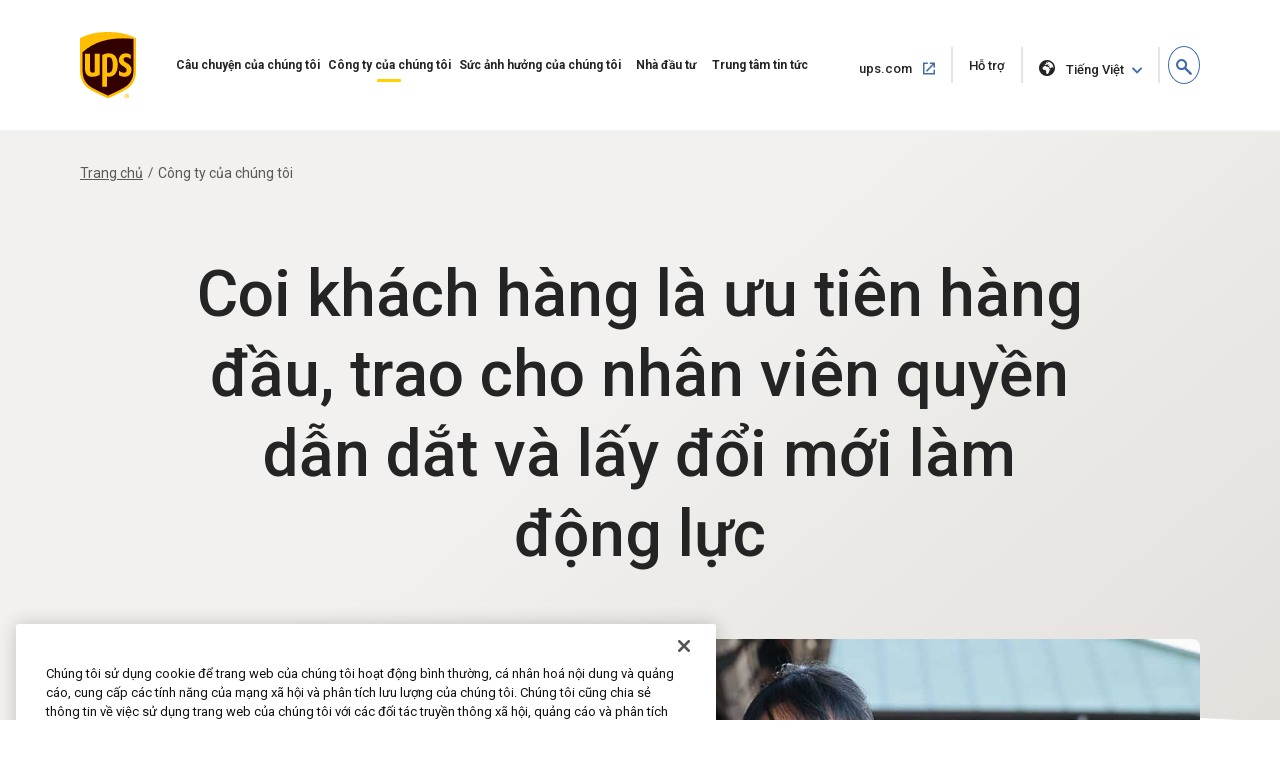

--- FILE ---
content_type: text/html;charset=UTF-8
request_url: https://about.ups.com/vn/vi/our-company.html
body_size: 12109
content:

<!DOCTYPE HTML>
<html lang="vi">
    <head>
    
    
    <meta charset="UTF-8"/>
    <meta http-equiv="X-UA-Compatible" content="IE=edge"/>
    <meta name="viewport" content="width=device-width, initial-scale=1"/>

    <script defer="defer" type="text/javascript" src="/.rum/@adobe/helix-rum-js@%5E2/dist/rum-standalone.js"></script>
<link rel="icon" href="/content/dam/upsstories/images/favicon.ico"/>
    <link href="https://about.ups.com/content/dam/upsstories/images/logo/apple-touch-icon-32x32.png" rel="icon" sizes="32x32"/>
    <link href="https://about.ups.com/content/dam/upsstories/images/logo/apple-touch-icon-120x120.png" rel="apple-touch-icon"/>
    <link href="https://about.ups.com/content/dam/upsstories/images/logo/apple-touch-icon-128x128.png" rel="icon" sizes="128x128"/>
    <link href="https://about.ups.com/content/dam/upsstories/images/logo/apple-touch-icon-152x152.png" rel="apple-touch-icon" sizes="152x152"/>
    <link href="https://about.ups.com/content/dam/upsstories/images/logo/apple-touch-icon-167x167.png" rel="apple-touch-icon" sizes="167x167"/>
    <link href="https://about.ups.com/content/dam/upsstories/images/logo/apple-touch-icon-180x180.png" rel="apple-touch-icon" sizes="180x180"/>
    <link href="https://about.ups.com/content/dam/upsstories/images/logo/apple-touch-icon-192x192.png" rel="icon" sizes="192x192"/>
    <link href="https://about.ups.com/content/dam/upsstories/images/logo/apple-touch-icon-196x196.png" rel="icon" sizes="196x196"/>

    <title>Công ty của chúng tôi | Giới thiệu về UPS</title>
    <link rel="canonical" href="https://about.ups.com/vn/vi/our-company.html"/>
    <meta property="og:site_name" content="About UPS-SG"/>
    <meta property="og:type" content="Article"/>
    <meta property="og:url" content="/vn/vi/our-company"/>
    <meta property="og:title" content="Công ty của chúng tôi | Giới thiệu về UPS"/>
    <meta property="og:description" content="UPS thành lập từ một công ty đưa tin bằng xe đạp vào năm 1907, sau đó đã phát triển thành một công ty dẫn đầu trong ngành logistics toàn cầu, coi khách hàng là ưu tiên hàng đầu, trao cho nhân viên quyền dẫn dắt và lấy đổi mới làm động lực."/>

    <meta property="og:image" content="https://about.ups.com/content/dam/upsstories/images/logo/ups-social-share-logo.jpg"/>
    <meta name="twitter:card" content="summary_large_image"/>
    <meta property="twitter:title" content="Công ty của chúng tôi | Giới thiệu về UPS"/>
    <meta property="twitter:description" content="UPS thành lập từ một công ty đưa tin bằng xe đạp vào năm 1907, sau đó đã phát triển thành một công ty dẫn đầu trong ngành logistics toàn cầu, coi khách hàng là ưu tiên hàng đầu, trao cho nhân viên quyền dẫn dắt và lấy đổi mới làm động lực."/>
    <meta property="twitter:url" content="https://about.ups.com/sg/en/our-company.html"/>
    <meta property="twitter:image" content="https://about.ups.com/content/dam/upsstories/images/logo/ups-social-share-logo.jpg"/>

    <meta name="title" content="Công ty của chúng tôi | Giới thiệu về UPS"/>
        <meta name="description" content="UPS thành lập từ một công ty đưa tin bằng xe đạp vào năm 1907, sau đó đã phát triển thành một công ty dẫn đầu trong ngành logistics toàn cầu, coi khách hàng là ưu tiên hàng đầu, trao cho nhân viên quyền dẫn dắt và lấy đổi mới làm động lực."/>
        <meta name="keywords" content="Công ty của chúng tôi,Tất Cả Các Quốc Gia,Trang"/>
    <meta name="robots" content="index,follow"/>
    
	
    <meta name="template" content="l01-template"/>
    <meta name="google-site-verification" content="dQsclDeLPhSgzf5nsUcQTDAXPVV0qLhL2AzY2WP43pY"/>
    
    

<link rel="preconnect" href="https://fonts.googleapis.com"/>
<link rel="preconnect" href="https://fonts.gstatic.com" crossorigin/>
<link href="https://fonts.googleapis.com/css2?family=Roboto:ital,wght@0,100;0,300;0,400;0,500;0,700;0,900;1,100;1,300;1,400;1,500;1,700;1,900&display=swap" rel="stylesheet"/>



    
<link rel="stylesheet" href="/etc.clientlibs/upsstories/clientlibs/clientlib-thirdparty.lc-d8b845240757f1053e48bc039d8a97e0-lc.min.css" type="text/css">
<link rel="stylesheet" href="/etc.clientlibs/upsstories/clientlibs/clientlib-site.lc-d3cd3d70bcbc74d333adccc8f9595988-lc.min.css" type="text/css">








	<script>
         var utag_data = {
           article_title: "",
           publish_date: "",
           last_modified_date: "",
           page_country_code: "vn",
           page_language: "vi",
           page_id: "sg/en/our-company.html",
         }

     </script>

	<script src="//tags.tiqcdn.com/utag/ups/ups-stories/prod/utag.sync.js"></script>
	
	<script>
		(function(a,b,c,d){
		a='//tags.tiqcdn.com/utag/ups/ups-stories/prod/utag.js';
		b=document;c='script';d=b.createElement(c);d.src=a;d.type='text/java'+c;d.async=true;
		a=b.getElementsByTagName(c)[0];a.parentNode.insertBefore(d,a);
		})();
	</script>




<input type="hidden" name="wcmmode" value="false"/>



    
    
    

    

    
    
    

    
    
    <link rel="preconnect" href="https://www.google.com"/>
    <link rel="preconnect" href="https://www.gstatic.com" crossorigin/>
	<input type="hidden" name="author-mode" value="false" id="authorModeState"/>

     

    



<script nonce="536d5781a04e7bebeae1ea6d33201d50">(window.BOOMR_mq=window.BOOMR_mq||[]).push(["addVar",{"rua.upush":"false","rua.cpush":"true","rua.upre":"false","rua.cpre":"true","rua.uprl":"false","rua.cprl":"false","rua.cprf":"false","rua.trans":"SJ-0b289468-f702-4cd0-a66b-383ceb37b35f","rua.cook":"false","rua.ims":"false","rua.ufprl":"false","rua.cfprl":"false","rua.isuxp":"false","rua.texp":"norulematch","rua.ceh":"false","rua.ueh":"false","rua.ieh.st":"0"}]);</script>
                              <script nonce="536d5781a04e7bebeae1ea6d33201d50">!function(e){var n="https://s.go-mpulse.net/boomerang/";if("False"=="True")e.BOOMR_config=e.BOOMR_config||{},e.BOOMR_config.PageParams=e.BOOMR_config.PageParams||{},e.BOOMR_config.PageParams.pci=!0,n="https://s2.go-mpulse.net/boomerang/";if(window.BOOMR_API_key="2VAFF-CV2WL-2QP68-3XVB2-X5YYE",function(){function e(){if(!o){var e=document.createElement("script");e.id="boomr-scr-as",e.src=window.BOOMR.url,e.async=!0,i.parentNode.appendChild(e),o=!0}}function t(e){o=!0;var n,t,a,r,d=document,O=window;if(window.BOOMR.snippetMethod=e?"if":"i",t=function(e,n){var t=d.createElement("script");t.id=n||"boomr-if-as",t.src=window.BOOMR.url,BOOMR_lstart=(new Date).getTime(),e=e||d.body,e.appendChild(t)},!window.addEventListener&&window.attachEvent&&navigator.userAgent.match(/MSIE [67]\./))return window.BOOMR.snippetMethod="s",void t(i.parentNode,"boomr-async");a=document.createElement("IFRAME"),a.src="about:blank",a.title="",a.role="presentation",a.loading="eager",r=(a.frameElement||a).style,r.width=0,r.height=0,r.border=0,r.display="none",i.parentNode.appendChild(a);try{O=a.contentWindow,d=O.document.open()}catch(_){n=document.domain,a.src="javascript:var d=document.open();d.domain='"+n+"';void(0);",O=a.contentWindow,d=O.document.open()}if(n)d._boomrl=function(){this.domain=n,t()},d.write("<bo"+"dy onload='document._boomrl();'>");else if(O._boomrl=function(){t()},O.addEventListener)O.addEventListener("load",O._boomrl,!1);else if(O.attachEvent)O.attachEvent("onload",O._boomrl);d.close()}function a(e){window.BOOMR_onload=e&&e.timeStamp||(new Date).getTime()}if(!window.BOOMR||!window.BOOMR.version&&!window.BOOMR.snippetExecuted){window.BOOMR=window.BOOMR||{},window.BOOMR.snippetStart=(new Date).getTime(),window.BOOMR.snippetExecuted=!0,window.BOOMR.snippetVersion=12,window.BOOMR.url=n+"2VAFF-CV2WL-2QP68-3XVB2-X5YYE";var i=document.currentScript||document.getElementsByTagName("script")[0],o=!1,r=document.createElement("link");if(r.relList&&"function"==typeof r.relList.supports&&r.relList.supports("preload")&&"as"in r)window.BOOMR.snippetMethod="p",r.href=window.BOOMR.url,r.rel="preload",r.as="script",r.addEventListener("load",e),r.addEventListener("error",function(){t(!0)}),setTimeout(function(){if(!o)t(!0)},3e3),BOOMR_lstart=(new Date).getTime(),i.parentNode.appendChild(r);else t(!1);if(window.addEventListener)window.addEventListener("load",a,!1);else if(window.attachEvent)window.attachEvent("onload",a)}}(),"".length>0)if(e&&"performance"in e&&e.performance&&"function"==typeof e.performance.setResourceTimingBufferSize)e.performance.setResourceTimingBufferSize();!function(){if(BOOMR=e.BOOMR||{},BOOMR.plugins=BOOMR.plugins||{},!BOOMR.plugins.AK){var n="true"=="true"?1:0,t="",a="gtc3u6axgubu62lmissq-f-9d5890811-clientnsv4-s.akamaihd.net",i="false"=="true"?2:1,o={"ak.v":"39","ak.cp":"1192981","ak.ai":parseInt("711889",10),"ak.ol":"0","ak.cr":3,"ak.ipv":4,"ak.proto":"http/1.1","ak.rid":"23c5a436","ak.r":51228,"ak.a2":n,"ak.m":"dscx","ak.n":"essl","ak.bpcip":"52.14.197.0","ak.cport":26719,"ak.gh":"23.49.61.22","ak.quicv":"","ak.tlsv":"tls1.3","ak.0rtt":"","ak.0rtt.ed":"","ak.csrc":"-","ak.acc":"bbr","ak.t":"1768703141","ak.ak":"hOBiQwZUYzCg5VSAfCLimQ==FvMpY3C5zHD2P5XQYmeimOWV8gU5tEXCKpOdhMxDSEyKDHDgaMbBstMW0l2F/TSYrR0mxfs8e6ZCrSv8hyB7klUYouUtq0AVQYSNapSRcaIPecHOuES5gi45Ul6K135LCeBhrY9BAD+/3T/yyfdmQy+2cgyhhREIGBU4a6ZVJndnKkTnva2LNnlV8cFgtDuSRtNUnn9vIYvdFZCU+uer7rx4PqSYYUUVbYl2JWolK1qzygu0tb5ArUJhG8VX92pfWgmXBC4/ZuwmzcZ/jzxKmr6JImpXxrRkJFdF5uCYOwjThFWC8Cd2pEFI9qMeBllsN6VbagrRl0r+61Us/+kgfqFYmP25wMDfFgp4EyOfFyaWoDzi2jmzM8Xtx1W1GCKfg+yEzOT/1xthXuxxBz7Ul0pcCqbBgbt+Btz5MND4bQc=","ak.pv":"47","ak.dpoabenc":"","ak.tf":i};if(""!==t)o["ak.ruds"]=t;var r={i:!1,av:function(n){var t="http.initiator";if(n&&(!n[t]||"spa_hard"===n[t]))o["ak.feo"]=void 0!==e.aFeoApplied?1:0,BOOMR.addVar(o)},rv:function(){var e=["ak.bpcip","ak.cport","ak.cr","ak.csrc","ak.gh","ak.ipv","ak.m","ak.n","ak.ol","ak.proto","ak.quicv","ak.tlsv","ak.0rtt","ak.0rtt.ed","ak.r","ak.acc","ak.t","ak.tf"];BOOMR.removeVar(e)}};BOOMR.plugins.AK={akVars:o,akDNSPreFetchDomain:a,init:function(){if(!r.i){var e=BOOMR.subscribe;e("before_beacon",r.av,null,null),e("onbeacon",r.rv,null,null),r.i=!0}return this},is_complete:function(){return!0}}}}()}(window);</script>	<meta http-equiv="Content-Language" content="vi-vn"/>
	<meta http-equiv="Content-Type" content="text/html; charset=UTF-8">
	<link href='/vn/vi/_onelink_/upsstories/projects/about/onelink.css?ts=20210421' rel='stylesheet' type='text/css'/> <!-- OneLink -->
	<link href='/vn/vi/_onelink_/upsstories/projects/about/enus2vivn/onelink.css?ts=20210125' rel='stylesheet' type='text/css'/> <!-- OneLink -->
	<style type="text/css" media="all">
		.OneLinkNOP { }
		.OneLinkPoweredBy { width: 893px; padding: 0px 0px 0px 0px; text-align: right; height: 68px; }
		.OneLinkNoTx { /* no-op */ }
		.OneLinkHide { display:none !important; }
		.OneLinkHide_vi { display:none !important; }
		.OneLinkHide_vi_vn   { display:none !important; }
		.OneLinkShow { display:inline !important; }
		.OneLinkShow_vi { display:inline !important; }
		.OneLinkShow_vi_vn   { display:inline !important; }
		.OneLinkTxShow { display:inline !important; }
		.OneLinkTxShow_vi { display:inline !important; }
		.OneLinkTxShow_vi_vn   { display:inline !important; }
	</style>
</head>
    <body class="page basicpage" id="page-61bcc6bc51">
        
        
        
            




            



            
<div class="root responsivegrid">


<div class="aem-Grid aem-Grid--12 aem-Grid--default--12 ">
    
    <div class="experiencefragment aem-GridColumn aem-GridColumn--default--12">
<div id="experiencefragment-7ee1b8d4a3" class="cmp-experiencefragment cmp-experiencefragment--upspr-header-fragment">
<div class="xf-content-height">
    


<div class="aem-Grid aem-Grid--12 aem-Grid--default--12 ">
    
    <div class="responsivegrid aem-GridColumn aem-GridColumn--default--12">


<div class="aem-Grid aem-Grid--12 aem-Grid--default--12 ">
    
    <div class="header aem-GridColumn aem-GridColumn--default--12">
<!-- Header Componnet -->


    
    
    
    
    <div id="uspsr-navContainer">
        <header id="upspr-headerWrap" class="pr-header navbar-header upspr-fb16">
            <div class="upspr-container">
                <nav class="navbar navbar-expand-lg navbar-light navbar-toggleable-sm ">
                    <div class="logo">
                        <a href="/vn/vi/home.html" class="navbar-brand">
                            <img src="https://about.ups.com/content/dam/upsstories/images/logo/ups-logo-wo-text.svg" alt="Logo Câu chuyện của UPS" loading="lazy"/>
                            <div class="logo-label"></div>
                        </a>
                    </div>
                    
                    

	<div class="upspr-search-header">
		<a href="#" role="button" aria-label="search" class="upspr upspr-icon-global-search search-toggle active"></a>
		<div class="search-form">
			<button class="upspr-search-submit" aria-label="search" tabindex="-1">
				<i class="upspr upspr-icon-global-search"></i>
			</button>
			<label for="search-field-input" class="upspr-readerTxt" aria-hidden="true">search field input</label>
			<input type="text" id="search-field-input" class="upspr-search-field header-search" placeholder="Tìm kiếm về UPS"/>
			<input tabindex="-1" type="hidden" id="site-name" name="siteName" value="sg"/>
			<button class="clear">Xóa <span class="upspr-readerTxt">The Input</span></button>
			<a href="#" role="button" aria-label="close" class="upspr upspr-icon-x-circle"></a>
			<div class="focus-trap upspr-readerTxt" tabindex="-1"></div>
		</div>
		<div class="header-search-container"></div>
		<input tabindex="-1" type="hidden" id="searchResultsPagePathId" name="searchResultsPagePathId" value="/vn/vi/search.html"/>
		<input tabindex="-1" type="hidden" id="noSearchResultsPageId" name="noSearchResultsPageId" value="/vn/vi/no-results-found.html"/>
		<input tabindex="-1" type="hidden" id="upsStoriesPathId" name="upsStoriesPathId" value="/content/upsstories"/>	
	</div>

                    
                    <button class="navbar-toggler" type="button" data-toggle="collapse" data-target="#navbarSupportedContent" aria-controls="navbarSupportedContent" aria-expanded="false" aria-label="Toggle navigation">
                        <i class="upspr upspr-icon-menu upspr-txt_black upspr-collapse_icon"></i>
                    </button>

                    <div class="collapse navbar-collapse navbar-nav" id="navbarSupportedContent" tabindex="-1">
                        <div class="upspr-navbar-collapse_inner-wrap">
                            <div class="logo">
                                <a href="/vn/vi/home.html" class="navbar-brand upspr-collapse_brand">
                                    <img src="https://about.ups.com/content/dam/upsstories/images/logo/ups-logo-wo-text.svg" alt="Logo Câu chuyện của UPS" loading="lazy"/>
                                    <div class="logo-label"></div>
                                </a>
                            </div>
                            <button type="button" class="close upsprs-navbar_close" aria-label="Close">
                                <i></i>
                                <i></i>
                                <i></i>
                                <span class="upspr-readerTxt">Nút đóng Menu</span>
                            </button>
                            <ul class="site-nav navbar-nav mr-auto">
                                
                                     
                                    <li class="nav-item dropdown has-megamenu ">
                                        <a href="/vn/vi/our-stories.html" target="_self" class="nav-link has-dropdown-menu upspr-analytics" data-link-name="Our Stories" data-link-type="nav">
                                            Câu chuyện của chúng tôi
                                        </a>
                                        <i class="upspr upspr-icon-chevrondown upspr-icon_color_blue dropdown-toggle" role="button" data-toggle="dropdown" aria-haspopup="true" aria-expanded="false" tabindex="0"></i>
                                        
                                            <button class="accesible-dropdown-btn" data-toggle="dropdown" aria-haspopup="true" aria-expanded="false">Mở menu Câu chuyện của chúng tôi</button>
                                        

                                        <div class="dropdown-menu megamenu" tabindex="-1">
                                            <div class="col-md-12 row m-auto upspr-pslarge-0 p-0">
                                                <div class="col-md-12 p-0 upspr-submenu-container">
                                                    <p class=" menuTitle d-none d-lg-block d-xl-block">
                                                        Câu chuyện của chúng tôi</p>
                                                    <div class="upspr-submenu">
                                                        
                                                            
    <ul class="col-megamenu column1">
        
            <li>
                <a href="/vn/vi/our-stories/customer-first.html" target="_self" class="upspr-analytics" data-link-name="Customer First" data-link-type="sub-nav">Coi khách hàng là ưu tiên hàng đầu
                    
                        
                     <i class="upspr upspr-icon-chevronright"></i>
                    </a>
               
            </li>
        
            <li>
                <a href="/vn/vi/our-stories/people-led.html" target="_self" class="upspr-analytics" data-link-name="People led" data-link-type="sub-nav">Trao cho nhân viên quyền dẫn dắt
                    
                        
                     <i class="upspr upspr-icon-chevronright"></i>
                    </a>
               
            </li>
        
            <li>
                <a href="/vn/vi/our-stories/innovation-driven.html" target="_self" class="upspr-analytics" data-link-name="Innovation Driven" data-link-type="sub-nav">Lấy đổi mới làm động lực
                    
                        
                     <i class="upspr upspr-icon-chevronright"></i>
                    </a>
               
            </li>
        
    </ul>

                                                        
                                                    </div>
                                                </div>
                                            </div>
                                        </div>
                                    </li>
                                
                                     
                                    <li class="nav-item dropdown has-megamenu ">
                                        <a href="/vn/vi/our-company.html" target="_self" class="nav-link has-dropdown-menu upspr-analytics" data-link-name="Our Company" data-link-type="nav">
                                            Công ty của chúng tôi
                                        </a>
                                        <i class="upspr upspr-icon-chevrondown upspr-icon_color_blue dropdown-toggle" role="button" data-toggle="dropdown" aria-haspopup="true" aria-expanded="false" tabindex="0"></i>
                                        
                                            <button class="accesible-dropdown-btn" data-toggle="dropdown" aria-haspopup="true" aria-expanded="false">Mở Menu công ty của chúng tôi</button>
                                        

                                        <div class="dropdown-menu megamenu" tabindex="-1">
                                            <div class="col-md-12 row m-auto upspr-pslarge-0 p-0">
                                                <div class="col-md-12 p-0 upspr-submenu-container">
                                                    <p class=" menuTitle d-none d-lg-block d-xl-block">
                                                        Công ty của chúng tôi</p>
                                                    <div class="upspr-submenu">
                                                        
                                                            
    <ul class="col-megamenu column1">
        
            <li>
                <a href="/vn/vi/our-company/our-strategy.html" target="_self" class="upspr-analytics" data-link-name="Our Strategy" data-link-type="sub-nav">Chiến lược của chúng tôi
                    
                        
                     <i class="upspr upspr-icon-chevronright"></i>
                    </a>
               
            </li>
        
            <li>
                <a href="/vn/vi/our-company/global-presence.html" target="_self" class="upspr-analytics" data-link-name="Global Presence" data-link-type="sub-nav">Sự hiện diện toàn cầu
                    
                        
                     <i class="upspr upspr-icon-chevronright"></i>
                    </a>
               
            </li>
        
            <li>
                <a href="/vn/vi/our-company/leadership.html" target="_self" class="upspr-analytics" data-link-name="Leadership" data-link-type="sub-nav">Ban lãnh đạo
                    
                        
                     <i class="upspr upspr-icon-chevronright"></i>
                    </a>
               
            </li>
        
    </ul>

                                                        
                                                            
    <ul class="col-megamenu column1">
        
            <li>
                <a href="/vn/vi/our-company/our-history.html" target="_self" class="upspr-analytics" data-link-name="Our History" data-link-type="sub-nav">Lịch sử hình thành
                    
                        
                     <i class="upspr upspr-icon-chevronright"></i>
                    </a>
               
            </li>
        
            <li>
                <a href="/vn/vi/our-company/suppliers.html" target="_self" class="upspr-analytics" data-link-name="Suppliers" data-link-type="sub-nav">Nhà cung cấp
                    
                        
                     <i class="upspr upspr-icon-chevronright"></i>
                    </a>
               
            </li>
        
    </ul>

                                                        
                                                    </div>
                                                </div>
                                            </div>
                                        </div>
                                    </li>
                                
                                     
                                    <li class="nav-item dropdown has-megamenu ">
                                        <a href="/vn/vi/our-impact.html" target="_self" class="nav-link has-dropdown-menu upspr-analytics" data-link-name="Our Impact" data-link-type="nav">
                                            Sức ảnh hưởng của chúng tôi
                                        </a>
                                        <i class="upspr upspr-icon-chevrondown upspr-icon_color_blue dropdown-toggle" role="button" data-toggle="dropdown" aria-haspopup="true" aria-expanded="false" tabindex="0"></i>
                                        
                                            <button class="accesible-dropdown-btn" data-toggle="dropdown" aria-haspopup="true" aria-expanded="false">Mở Menu Tác động của chúng tôi</button>
                                        

                                        <div class="dropdown-menu megamenu" tabindex="-1">
                                            <div class="col-md-12 row m-auto upspr-pslarge-0 p-0">
                                                <div class="col-md-12 p-0 upspr-submenu-container">
                                                    <p class=" menuTitle d-none d-lg-block d-xl-block">
                                                        Sức ảnh hưởng của chúng tôi</p>
                                                    <div class="upspr-submenu">
                                                        
                                                            
    <ul class="col-megamenu column1">
        
            <li>
                <a href="/vn/vi/our-impact/sustainability.html" target="_self" class="upspr-analytics" data-link-name="Sustainability" data-link-type="sub-nav">Khả năng phát triển bền vững
                    
                        
                     <i class="upspr upspr-icon-chevronright"></i>
                    </a>
               
            </li>
        
            <li>
                <a href="/vn/vi/our-impact/community.html" target="_self" class="upspr-analytics" data-link-name="Community" data-link-type="sub-nav">Cộng đồng
                    
                        
                     <i class="upspr upspr-icon-chevronright"></i>
                    </a>
               
            </li>
        
            <li>
                <a href="/vn/vi/our-impact/reporting.html" target="_self" class="upspr-analytics" data-link-name="Progress Reports and Disclosures" data-link-type="sub-nav">Báo cáo Tiến độ và Công bố Thông tin
                    
                        
                     <i class="upspr upspr-icon-chevronright"></i>
                    </a>
               
            </li>
        
    </ul>

                                                        
                                                    </div>
                                                </div>
                                            </div>
                                        </div>
                                    </li>
                                
                                     
                                    <li class="nav-item dropdown has-megamenu ">
                                        <a href="http://www.investors.ups.com" target="_blank" class="nav-link has-dropdown-menu upspr-analytics" rel="noreferrer" data-link-name="Investors" data-link-type="nav">
                                            Nhà đầu tư
                                        </a>
                                        <i class="upspr upspr-icon-chevrondown upspr-icon_color_blue dropdown-toggle" role="button" data-toggle="dropdown" aria-haspopup="true" aria-expanded="false" tabindex="0"></i>
                                        
                                            <button class="accesible-dropdown-btn" data-toggle="dropdown" aria-haspopup="true" aria-expanded="false">Mở Menu Nhà đầu tư</button>
                                        

                                        <div class="dropdown-menu megamenu" tabindex="-1">
                                            <div class="col-md-12 row m-auto upspr-pslarge-0 p-0">
                                                <div class="col-md-12 p-0 upspr-submenu-container">
                                                    <p class=" menuTitle d-none d-lg-block d-xl-block">
                                                        Nhà đầu tư</p>
                                                    <div class="upspr-submenu">
                                                        
                                                            
    <ul class="col-megamenu column1">
        
            <li>
                <a href="http://www.investors.ups.com" target="_self" class="upspr-analytics" data-link-name="Overview" data-link-type="sub-nav">Tổng quan
                    
                        
                     <i class="upspr upspr-icon-chevronright"></i>
                    </a>
               
            </li>
        
            <li>
                <a href="http://www.investors.ups.com/company-profile" target="_self" class="upspr-analytics" data-link-name="Company Profile" data-link-type="sub-nav">Hồ sơ Công ty
                    
                        
                     <i class="upspr upspr-icon-chevronright"></i>
                    </a>
               
            </li>
        
            <li>
                <a href="http://www.investors.ups.com/quarterly-earnings-and-financials" target="_self" class="upspr-analytics" data-link-name="Quarterly Earnings and Financials" data-link-type="sub-nav">Thu nhập và Tài chính Hàng quý
                    
                        
                     <i class="upspr upspr-icon-chevronright"></i>
                    </a>
               
            </li>
        
            <li>
                <a href="http://www.investors.ups.com/news-events" target="_self" class="upspr-analytics" data-link-name="News &amp; Events" data-link-type="sub-nav">Tin tức & Sự kiện
                    
                        
                     <i class="upspr upspr-icon-chevronright"></i>
                    </a>
               
            </li>
        
    </ul>

                                                        
                                                            
    <ul class="col-megamenu column1">
        
            <li>
                <a href="http://www.investors.ups.com/sec-filings" target="_self" class="upspr-analytics" data-link-name="SEC Filings" data-link-type="sub-nav">Tài liệu lưu trữ SEC
                    
                        
                     <i class="upspr upspr-icon-chevronright"></i>
                    </a>
               
            </li>
        
            <li>
                <a href="https://investors.ups.com/corporategovernance" target="_self" class="upspr-analytics" data-link-name="Corporate Governance" data-link-type="sub-nav">Quản trị doanh nghiệp
                    
                        
                     <i class="upspr upspr-icon-chevronright"></i>
                    </a>
               
            </li>
        
            <li>
                <a href="http://www.investors.ups.com/sustainability" target="_self" class="upspr-analytics" data-link-name="Sustainability" data-link-type="sub-nav">Khả năng phát triển bền vững
                    
                        
                     <i class="upspr upspr-icon-chevronright"></i>
                    </a>
               
            </li>
        
            <li>
                <a href="http://www.investors.ups.com/employee-shareowner-services" target="_self" class="upspr-analytics" data-link-name="Employee Shareowner Services" data-link-type="sub-nav">Dịch vụ Sở hữu Cổ phần cho Nhân viên
                    
                        
                     <i class="upspr upspr-icon-chevronright"></i>
                    </a>
               
            </li>
        
    </ul>

                                                        
                                                    </div>
                                                </div>
                                            </div>
                                        </div>
                                    </li>
                                
                                     
                                    <li class="nav-item dropdown has-megamenu ">
                                        <a href="/vn/vi/newsroom.html" target="_self" class="nav-link has-dropdown-menu upspr-analytics" data-link-name="Newsroom" data-link-type="nav">
                                            Trung tâm tin tức
                                        </a>
                                        <i class="upspr upspr-icon-chevrondown upspr-icon_color_blue dropdown-toggle" role="button" data-toggle="dropdown" aria-haspopup="true" aria-expanded="false" tabindex="0"></i>
                                        
                                            <button class="accesible-dropdown-btn" data-toggle="dropdown" aria-haspopup="true" aria-expanded="false">Mở Menu Trung tâm tin tức</button>
                                        

                                        <div class="dropdown-menu megamenu" tabindex="-1">
                                            <div class="col-md-12 row m-auto upspr-pslarge-0 p-0">
                                                <div class="col-md-12 p-0 upspr-submenu-container">
                                                    <p class=" menuTitle d-none d-lg-block d-xl-block">
                                                        Trung tâm tin tức</p>
                                                    <div class="upspr-submenu">
                                                        
                                                            
    <ul class="col-megamenu column1">
        
            <li>
                <a href="/vn/vi/newsroom/press-releases.html" target="_self" class="upspr-analytics" data-link-name="Press Releases" data-link-type="sub-nav">Thông cáo Báo chí
                    
                        
                     <i class="upspr upspr-icon-chevronright"></i>
                    </a>
               
            </li>
        
            <li>
                <a href="/vn/vi/newsroom/statements.html" target="_self" class="upspr-analytics" data-link-name="Statements" data-link-type="sub-nav">Các tuyên bố
                    
                        
                     <i class="upspr upspr-icon-chevronright"></i>
                    </a>
               
            </li>
        
            <li>
                <a href="/vn/vi/newsroom/awards-and-recognition.html" target="_self" class="upspr-analytics" data-link-name="Awards &amp; Recognitions" data-link-type="sub-nav">Giải thưởng & sự ghi nhận
                    
                        
                     <i class="upspr upspr-icon-chevronright"></i>
                    </a>
               
            </li>
        
    </ul>

                                                        
                                                            
    <ul class="col-megamenu column1">
        
            <li>
                <a href="https://brand.ups.com/us/en/media-library.html" target="_blank" class="upspr-analytics" data-link-name="Media Library " data-link-type="sub-nav">Thư viện phương tiện 
                    <span class="upspr-readerTxt">Mở trong cửa sổ mới</span>
                        <i class="upspr upspr-icon-newwindow"></i>
                     
                    </a>
               
            </li>
        
            <li>
                <a href="https://brand.ups.com/" target="_blank" class="upspr-analytics" data-link-name="UPS Brand Assets" data-link-type="sub-nav">Tài sản Thương hiệu UPS
                    <span class="upspr-readerTxt">Mở trong cửa sổ mới</span>
                        <i class="upspr upspr-icon-newwindow"></i>
                     
                    </a>
               
            </li>
        
    </ul>

                                                        
                                                    </div>
                                                </div>
                                            </div>
                                        </div>
                                    </li>
                                
                            </ul>
                            
                            <ul class="navbar-nav upspr-flex_verticle_center upspr-right-nav">
                                <li class="upspr-header_navright">
                                    
                                        <a href="https://www.ups.com/vn/vi/Home.page" class="ship upspr-txt_size_sm upspr-txt_bold upspr-fb13 upspr-analytics" target="_blank" rel="noreferrer" data-link-name="ups.com" data-link-type="nav">
                                            ups.com
                                            <span class="upspr-readerTxt">Mở trong cửa sổ mới</span>
                                            <i class="upspr upspr-icon-newwindow"></i>
                                        </a>
                                    
                                        <a href="https://www.ups.com/vn/vi/support/contact-us.page" class="ship upspr-txt_size_sm upspr-txt_bold upspr-fb13 upspr-analytics" target="_self" rel="noreferrer" data-link-name="Support" data-link-type="nav">
                                            Hỗ trợ
                                            <span class="upspr-readerTxt">Mở trong cùng một cửa sổ</span>
                                            
                                        </a>
                                    
                                    
                                    <button class="upspr-analytics lang-select upspr-txt_size_sm upspr-txt_bold upspr-fb13 " data-toggle="modal" data-target="#upspr-language-selector-modal" aria-label="language selector " data-link-name="English" data-link-type="nav">
                                        <i class="upspr upspr-icon-globe"></i>
                                        Tiếng Việt
                                    </button>
                                </li>
                            </ul>
                            
                            <div class="focus-trap upspr-readerTxt" tabindex="-1"></div>
                        </div>
                    </div>
                </nav>
            </div>
                <div class="upspr-overlay"></div>
        </header>
    </div>
    
    <div class="modal fade upspr-lang-select" id="upspr-language-selector-modal">
        <div class="modal-dialog">
            <div class="modal-content">
                <div class="modal-header">
                    <h4 class="modal-title">Bộ lựa chọn ngôn ngữ</h4>
                    <button type="button" class="close" data-dismiss="modal" aria-label="Close">
                        <i class="upspr upspr-icon-x"></i>
                    </button>
                </div>
                <div class="modal-body">
                    <div class="modal-language-options">
                        <div class="modal-region-container">
                            <h3>CHÂU Á, CHÂU ĐẠI DƯƠNG VÀ THÁI BÌNH DƯƠNG</h3>
                            <ul>
                                
                                    <li><a href="/sg/en/home.html">English</a>
                                    </li>
                                
                                    <li><a href="http://about.ups.com/tw/zh/home.html"> 繁体中文</a>
                                    </li>
                                
                                    <li><a href="http://about.ups.com/hk/zh/home.html">繁体中文</a>
                                    </li>
                                
                                    <li><a href="http://about.ups.com/cn/zh/home.html">简体中文</a>
                                    </li>
                                
                                    <li><a href="http://about.ups.com/jp/ja/home.html">日本語</a>
                                    </li>
                                
                                    <li><a href="https://about.ups.com/kr/ko/home.html">한국어</a>
                                    </li>
                                
                                    <li><a href="https://about.ups.com/th/th/home.html">ภาษาไทย</a>
                                    </li>
                                
                                    <li><a href="http://about.ups.com/vn/vi/home.html">Tiếng Việt</a>
                                    </li>
                                
                            </ul>
                        </div>
                    
                        <div class="modal-region-container">
                            <h3>CANADA</h3>
                            <ul>
                                
                                    <li><a href="/ca/en/home.html">English</a>
                                    </li>
                                
                                    <li><a href="http://about.ups.com/ca/fr/home.html">Français</a>
                                    </li>
                                
                            </ul>
                        </div>
                    
                        <div class="modal-region-container">
                            <h3>KHU VỰC CARIBBEAN, TRUNG VÀ NAM MỸ</h3>
                            <ul>
                                
                                    <li><a href="/mx/en/home.html">English</a>
                                    </li>
                                
                                    <li><a href="http://about.ups.com/mx/es/home.html">Español</a>
                                    </li>
                                
                                    <li><a href="http://about.ups.com/br/pt/home.html">Português do Brasil</a>
                                    </li>
                                
                            </ul>
                        </div>
                    
                        <div class="modal-region-container">
                            <h3>CHÂU ÂU</h3>
                            <ul>
                                
                                    <li><a href="/gb/en/home.html">English</a>
                                    </li>
                                
                                    <li><a href="http://about.ups.com/fr/fr/home.html">Français</a>
                                    </li>
                                
                                    <li><a href="http://about.ups.com/de/de/home.html">Deutsch</a>
                                    </li>
                                
                                    <li><a href="http://about.ups.com/pl/pl/home.html">Polski</a>
                                    </li>
                                
                                    <li><a href="http://about.ups.com/nl/nl/home.html">Netherlands</a>
                                    </li>
                                
                                    <li><a href="http://about.ups.com/es/es/home.html">Español</a>
                                    </li>
                                
                                    <li><a href="http://about.ups.com/it/it/home.html">Italiano</a>
                                    </li>
                                
                                    <li><a href="http://about.ups.com/pt/pt/home.html">Português</a>
                                    </li>
                                
                                    <li><a href="http://about.ups.com/tr/tr/home.html">Türkçe</a>
                                    </li>
                                
                                    <li><a href="http://about.ups.com/cz/cs/home.html">čeština</a>
                                    </li>
                                
                                    <li><a href="http://about.ups.com/se/sv/home.html">Svenska</a>
                                    </li>
                                
                            </ul>
                        </div>
                    
                        <div class="modal-region-container">
                            <h3>TIỂU LỤC ĐỊA ẤN ĐỘ, TRUNG ĐÔNG & CHÂU PHI</h3>
                            <ul>
                                
                                    <li><a href="/ae/en/home.html">English</a>
                                    </li>
                                
                                    <li><a href="http://about.ups.com/sa/ar/home.html">العربية</a>
                                    </li>
                                
                            </ul>
                        </div>
                    
                        <div class="modal-region-container">
                            <h3>HOA KỲ</h3>
                            <ul>
                                
                                    <li><a href="/us/en/home.html">English</a>
                                    </li>
                                
                                    <li><a href="http://about.ups.com/us/es/home.html">Español</a>
                                    </li>
                                
                            </ul>
                        </div>
                    </div>
                </div>
            </div>
        </div>
    </div>
    
    



</div>

    
</div>
</div>

    
</div>

</div></div>

    
</div>
<div class="pr24-background-colour responsivegrid aem-GridColumn aem-GridColumn--default--12">


<div class="upspr-section-wrapper upspr-section-wrapper__bg-grey_25 extend-bg-btm-400  background-normal-arc  ">
  


<div class="aem-Grid aem-Grid--12 aem-Grid--default--12 ">
    
    <div class="experiencefragment aem-GridColumn aem-GridColumn--default--12">
<div id="experiencefragment-7849fd1623" class="cmp-experiencefragment cmp-experiencefragment--breadcrumbExperienceFragment">
<div class="xf-content-height">
    


<div class="aem-Grid aem-Grid--12 aem-Grid--default--12 ">
    
    <div class="responsivegrid aem-GridColumn aem-GridColumn--default--12">


<div class="aem-Grid aem-Grid--12 aem-Grid--default--12 ">
    
    <div class="breadcrumb aem-GridColumn aem-GridColumn--default--12">
<div class="upspr-breadcrumb-container">
    <div class="upspr-container">
        <div class="upspr-breadcrumb">
            <nav aria-label="Breadcrumb">
                <ul>
                    
                        
                            <li>
                                <a href="/vn/vi/home.html" class="upspr-analytics" data-link-type="breadcrumb" data-link-name="Home">Trang chủ</a>
                            </li>
                        
                    
                    
                        
                            
                                
                                <li class="active">
                                    Công ty của chúng tôi
                                </li>
                            
                        
                    
                </ul>
            </nav>
        </div>
    </div>
</div></div>

    
</div>
</div>

    
</div>

</div></div>

    
</div>
<div class="headline aem-GridColumn aem-GridColumn--default--12">
<div></div>

    

<div class="upspr-width100 white">
    <div class="upspr-headline upspr-animation">
        <div class="upspr-container">
            <div class="upspr-headline_wrap col-lg-10 offset-lg-1">
                <div>
                    <h1>Coi khách hàng là ưu tiên hàng đầu, trao cho nhân viên quyền dẫn dắt và lấy đổi mới làm động lực</h1>
                </div>
                
                
                
                
            </div>
        </div>
    </div>
</div></div>

    
</div>

</div>


</div>
<div class="responsivegrid aem-GridColumn aem-GridColumn--default--12">


<div class="aem-Grid aem-Grid--12 aem-Grid--default--12 ">
    
    <div class="hero aem-GridColumn aem-GridColumn--default--12">
<div class="upspr-container round-corner-hero ">

    <div class="upspr-heroimage">

        <picture>
            <source srcset="https://about.ups.com/content/dam/upsstories/images/about-us/about_our-company_1440.jpg" media="(min-width: 992px)"/>
            
            <source srcset="https://about.ups.com/content/dam/upsstories/images/about-us/about_our-company_1023.jpg" media="(min-width: 768px)"/>
            
            <img srcset="https://about.ups.com/content/dam/upsstories/images/about-us/about_our-company_768.jpg" alt="about_our-company_1440.jpg" class="upspr-heroimage_img" loading="lazy"/>
          </picture>
			
			
            


            
			
				<div class="upspr-heroimage_content  upspr-heroimage_content--left upspr-animation">
					<div class="upspr-heroimage_msg">
					  <a href="/vn/vi/our-company/our-strategy.html" class="upspr-eyebrow-link upspr-analytics" data-link-type="story-card-eyebrow" data-link-name="OUR STRATEGY">
						<div class="upspr-eyebrow-head">
							<span class="upspr-eyebrow-text">CHIẾN LƯỢC CỦA CHÚNG TÔI</span>
						</div>
					   </a>
						<h4 class="upspr-heroimage_msg--title">Tập trung vào chiến lược phù hợp</h4>
						<p>Coi khách hàng là ưu tiên hàng đầu nhằm loại bỏ mâu thuẫn. Trao cho nhân viên quyền dẫn dắt nhằm nâng cao trải nghiệm của nhân viên. Lấy đổi mới làm động lực nhằm tăng giá trị chúng tôi tạo ra cho những người sở hữu cổ phần.</p>
						
					</div>
				</div>
			
            

			
            
            

		</div>

        
            
        


        

            
					 <div class="upspr-container upspr-facts-container upspr-facts_horizontal">
                        <ul class="upspr-facts list-unstyled">
                            
                                <li class="upspr-facts__content">
                                        <img src="https://about.ups.com/content/dam/upsstories/images/icons/icon-delivery-person.svg" loading="lazy"/>
                                        <h4 class="upspr-facts__content--fact">~490 nghìn</h4>
                                        <p class="upspr-facts__content--label">Nhân viên</p>
                                </li>
                            
                                <li class="upspr-facts__content">
                                        <img src="https://about.ups.com/content/dam/upsstories/images/icons/icon-globe.svg" loading="lazy"/>
                                        <h4 class="upspr-facts__content--fact">Hơn 200</h4>
                                        <p class="upspr-facts__content--label">Quốc gia &amp; vùng lãnh thổ có mạng lưới dịch vụ</p>
                                </li>
                            
                                <li class="upspr-facts__content">
                                        <img src="https://about.ups.com/content/dam/upsstories/images/icons/icon-van.svg" loading="lazy"/>
                                        <h4 class="upspr-facts__content--fact">22,4 triệu</h4>
                                        <p class="upspr-facts__content--label">Kiện hàng được giao mỗi ngày</p>
                                </li>
                            
                                <li class="upspr-facts__content">
                                        <img src="https://about.ups.com/content/dam/upsstories/images/icons/icons-dark-brown/Icons-dark_money.svg" loading="lazy"/>
                                        <h4 class="upspr-facts__content--fact">$91,1 tỷ</h4>
                                        <p class="upspr-facts__content--label">Tổng doanh thu năm 2024</p>
                                </li>
                            
                        </ul>
                        <div class="upspr-facts-cta">
                            <a class="btn btn-primary upspr-latest-stories__btn upspr-analytics" data-link-type="facts-button" href="/vn/vi/our-company/global-presence.html" data-link-name="View All Fact Sheets">
                                Xem tất cả các trang thông tin</a>
                        </div>
                	 </div>
			
        
</div>


</div>
<div class="pr24-background-colour responsivegrid aem-GridColumn aem-GridColumn--default--12">


<div class="upspr-section-wrapper upspr-section-wrapper__bg-grey_25     ">
  


<div class="aem-Grid aem-Grid--12 aem-Grid--default--12 ">
    
    <div class="sectioncard aem-GridColumn aem-GridColumn--default--12">


    <div class="upspr-container" id="section_card-402329045">
        <div class="upspr-xd-card left">
            <div class="row no-gutters">
                <div class="col-lg-6 col-12">
                    <picture>
                        <source srcset="https://about.ups.com/content/dam/upsstories/images/about-us/590x548_JimCasey_ABOUTUS.jpg" media="(min-width: 992px)"/>
                        <source srcset="https://about.ups.com/content/dam/upsstories/images/about-us/590x548_JimCasey_ABOUTUS.jpg" media="(min-width: 768px)"/>
                        <img srcset="https://about.ups.com/content/dam/upsstories/images/about-us/590x548_JimCasey_ABOUTUS.jpg" alt="Tất cả bắt đầu như thế nào từ một khoản vay 100 đô la" loading="lazy" class="upspr-xd-card_image"/>
                    </picture>
                </div>
                <div class="col-lg-6 col-12 upspr-xd-card_container">
                    <div class="upspr-xd-card_content">
                        <a href="/vn/vi/our-company/our-history.html" class="upspr-eyebrow-link upspr-analytics" data-link-type="story-card-eyebrow" data-link-name="HISTORY">
                           <div class="upspr-xd-card_eyebrow">LỊCH SỬ</div>
                        </a>
                        <h2>Tất cả bắt đầu như thế nào từ một khoản vay 100 đô la</h2>
                        <p>Câu chuyện về UPS, công ty phát hàng lớn nhất thế giới, bắt đầu từ hơn một thế kỷ trước với khoản vay 100 đô la để khởi nghiệp một dịch vụ đưa tin nhỏ.</p>
                        <a class="btn btn-secondary upspr-analytics" href="/vn/vi/our-company/our-history.html" title="Khám phá lịch sử của chúng tôi" data-link-name="How a $100 loan started it all" data-link-type="section-card">Khám phá Lịch sử của Chúng tôi <i class="upspr upspr-icon-chevronright"></i>
                        </a>
                    </div>
                </div>
            </div>
        </div>
    </div>
</div>
<div class="sectioncard aem-GridColumn aem-GridColumn--default--12">


    <div class="upspr-container" id="section_card-1461615382">
        <div class="upspr-xd-card upspr-xd-card__right">
            <div class="row no-gutters">
                <div class="col-lg-6 col-12">
                    <picture>
                        <source srcset="https://about.ups.com/content/dam/upsstories/images/our-company/1023x957_Carol_ABOUTUS2.jpg" media="(min-width: 992px)"/>
                        <source srcset="https://about.ups.com/content/dam/upsstories/images/our-company/1023x957_Carol_ABOUTUS2.jpg" media="(min-width: 768px)"/>
                        <img srcset="https://about.ups.com/content/dam/upsstories/images/our-company/1023x957_Carol_ABOUTUS2.jpg" alt="Dẫn đầu ngành và kết nối thế giới" loading="lazy" class="upspr-xd-card_image"/>
                    </picture>
                </div>
                <div class="col-lg-6 col-12 upspr-xd-card_container">
                    <div class="upspr-xd-card_content">
                        <a href="/vn/vi/our-company/leadership.html" class="upspr-eyebrow-link upspr-analytics" data-link-type="story-card-eyebrow" data-link-name="LEADERSHIP">
                           <div class="upspr-xd-card_eyebrow">KỸ NĂNG LÃNH ĐẠO</div>
                        </a>
                        <h2>Dẫn đầu ngành và kết nối thế giới</h2>
                        <p>UPS được dẫn dắt bởi những nhà lãnh đạo không ngừng truyền cảm hứng cho chúng tôi. Chúng tôi tin rằng mọi người đều có khả năng tạo ra tác động và bằng cách phục vụ người khác, bạn đem lại lợi ích cho tập thể, đưa mọi người tiến lên phía trước.</p>
                        <a class="btn btn-secondary upspr-analytics" href="/vn/vi/our-company/leadership.html" title="Gặp gỡ lãnh đạo của chúng tôi" data-link-name="Leading the industry and connecting the world" data-link-type="section-card">Gặp gỡ Lãnh đạo của Chúng tôi <i class="upspr upspr-icon-chevronright"></i>
                        </a>
                    </div>
                </div>
            </div>
        </div>
    </div>
</div>

    
</div>

</div>


</div>
<div class="quotes aem-GridColumn aem-GridColumn--default--12">

    <div class="upspr-container about-ups__testimonial">
    <div class="upspr-testimonial row">
        <div class="upspr-testimonial__wrap col-lg-7 col-md-8">
            <h3 class="upspr-testimonial__wrap--title">
                &quot;UPS là một công ty không chỉ có lịch sử đáng tự hào mà còn có một tương lai tươi sáng hơn. Các giá trị định hình chúng tôi. Văn hóa tạo nên sự khác biệt cho chúng tôi. Chiến lược thúc đẩy chúng tôi. Tại UPS, chúng tôi coi khách hàng là ưu tiên hàng đầu, trao cho nhân viên quyền dẫn dắt và lấy đổi mới làm động lực.&quot;
            </h3>
            <div class="upspr-eyebrow-head upspr-testimonial__wrap--name">
                <span class="upspr-eyebrow-text">Carol B. Tomé</span>
            </div>
        </div>
        <div class="upspr-testimonial__image col-lg-5 col-md-4">
            <div class="upspr-image-wrap">
                <picture>
                    <source srcset="https://about.ups.com/content/dam/upsstories/images/about-us/tome-carol-about.png" media="(min-width: 992px)"/>
                    <source srcset="https://about.ups.com/content/dam/upsstories/images/about-us/tome-carol-about.png" media="(min-width: 768px)"/>
                    <img srcset="https://about.ups.com/content/dam/upsstories/images/about-us/tome-carol-about-2x.png" alt="Carol B. Tomé, CEO của UPS" loading="lazy"/>
                </picture>
            </div>
        </div>
    </div>    
    </div>
    </div>

    
</div>
</div>
<div class="experiencefragment aem-GridColumn aem-GridColumn--default--12">
<div id="experiencefragment-0e39b72603" class="cmp-experiencefragment cmp-experiencefragment--upspr-footer-fragment">
<div class="xf-content-height">
    


<div class="aem-Grid aem-Grid--12 aem-Grid--default--12 ">
    
    <div class="responsivegrid aem-GridColumn aem-GridColumn--default--12">


<div class="aem-Grid aem-Grid--12 aem-Grid--default--12 ">
    
    <div class="footer aem-GridColumn aem-GridColumn--default--12">




<footer class="upspr-footer upspr-funnel_margin">
    <div class="upspr-container">
        <div class="upspr-footer_top">
            
            <div class="row upspr-funnel-offset">
                <div class="upspr-footer_funnel">
                    <a href="/vn/vi/newsroom/awards-and-recognition.html" class="btn btn-secondary_white btn_size_xxs upspr-analytics" target="_self" data-link-name="Awards and Recognition" data-link-type="tiles-audience">Giải thưởng và Vinh danh <i class="upspr upspr-icon-chevronright"></i>
                    </a>
                </div>
                <div class="upspr-footer_funnel">
                    <a href="https://investors.ups.com/" class="btn btn-secondary_white btn_size_xxs upspr-analytics" target="_blank" rel="noreferrer" data-link-name="Investor Relations" data-link-type="tiles-audience">Quan hệ Nhà đầu tư <i class="upspr upspr-icon-newwindow"></i>
                    </a>
                </div>
            </div>
            
        </div>

        <div class="upspr-footer_middle">
            <div class="row">
                <div class="col-lg-3 col-6">
                    <div class="upspr-footer_colm">
                        <p class="upspr-footer_head">
                            Tổng quan Trang Web
                        </p>
                        <ul class="list-unstyled">
                            <li><a href="/vn/vi/our-stories.html" class="upspr-analytics" data-link-name="Our Stories" data-link-type="nav-footer">Câu chuyện của chúng tôi</a></li>
                        
                            <li><a href="/vn/vi/our-company.html" class="upspr-analytics" data-link-name="Our Company" data-link-type="nav-footer">Công ty của chúng tôi</a></li>
                        
                            <li><a href="/vn/vi/our-impact.html" class="upspr-analytics" data-link-name="Our Impact" data-link-type="nav-footer">Sức ảnh hưởng của chúng tôi</a></li>
                        
                            <li><a href="http://www.investors.ups.com" class="upspr-analytics" data-link-name="Investors" data-link-type="nav-footer">Nhà đầu tư</a></li>
                        
                            <li><a href="/vn/vi/newsroom.html" class="upspr-analytics" data-link-name="Newsroom" data-link-type="nav-footer">Trung tâm tin tức</a></li>
                        
                            <li><a href="https://www.ups.com/vn/vi/support/contact-us.page" class="upspr-analytics" data-link-name="Support" data-link-type="nav-footer">Hỗ trợ</a></li>
                        </ul>
                    </div>
                </div>
                <div class="col-lg-3 col-6">
                    <div class="upspr-footer_colm">
                        <p class="upspr-footer_head">
                            Các trang khác của UPS
                        </p>
                        <ul class="list-unstyled">
                            <li><a href="http://www.ups.com" target="_blank" rel="noreferrer" class="upspr-analytics" data-link-name="UPS.com" data-link-type="nav-footer">UPS.com <span class="upspr-readerTxt">Mở trong cửa sổ mới</span> <i class="upspr upspr-icon-newwindow"></i> </a></li>
                        
                            <li><a href="https://www.upsers.com" target="_blank" rel="noreferrer" class="upspr-analytics" data-link-name="UPSers.com" data-link-type="nav-footer">UPSers.com <span class="upspr-readerTxt">Mở trong cửa sổ mới</span> <i class="upspr upspr-icon-newwindow"></i> </a></li>
                        </ul>
                    </div>
                </div>

                <div class="col-lg-3">
                    <p class="upspr-footer_head">
                        Kết nối</p>
                    <ul class="upspr-footer_social-network upspr-footer_social-circle list-inline">
                        <li class="list-inline-item">
                            <a href="http://www.facebook.com/ups" target="_blank" title="Facebook" rel="noreferrer" class="upspr-analytics" data-link-name="Facebook" data-link-type="nav-footer">
                                <i class="upspr upspr-icon-facebook-circle"></i>
                            </a>
                        </li>
                    
                        <li class="list-inline-item">
                            <a href="http://www.twitter.com/ups" target="_blank" title="Twitter" rel="noreferrer" class="upspr-analytics" data-link-name="Twitter" data-link-type="nav-footer">
                                <i class="upspr upspr-icon-twitter-circle"></i>
                            </a>
                        </li>
                    
                        <li class="list-inline-item">
                            <a href="https://www.instagram.com/ups" target="_blank" title="Instagram" rel="noreferrer" class="upspr-analytics" data-link-name="Instagram" data-link-type="nav-footer">
                                <i class="upspr upspr-icon-instagram-circle"></i>
                            </a>
                        </li>
                    
                        <li class="list-inline-item">
                            <a href="http://www.linkedin.com/company/ups" target="_blank" title="Linkedin" rel="noreferrer" class="upspr-analytics" data-link-name="Linkedin" data-link-type="nav-footer">
                                <i class="upspr upspr-icon-linkedin-circle"></i>
                            </a>
                        </li>
                    
                        <li class="list-inline-item">
                            <a href="http://www.youtube.com/ups" target="_blank" title="Youtube" rel="noreferrer" class="upspr-analytics" data-link-name="Youtube" data-link-type="nav-footer">
                                <i class="upspr upspr-icon-youtube-circle"></i>
                            </a>
                        </li>
                    </ul>
                </div>
                <div class="col-lg-3">
                    <div class="upspr-footer_subscribe_box"> Đăng ký nhận bản tin.
                        <div class="upspr-footer_subscribe">
                            <button id="subscribe-modal" class="btn btn-secondary_white btn_size_xxs upspr-analytics" data-attribute="/sg/en/subscribe-form.html" data-link-name="Subscribe" data-link-type="nav-footer">
                                Đăng ký <i class="upspr upspr-icon-chevronright"></i>
                            </button>
                        </div>
                    </div>
                </div>

            </div>
        </div>
        <div class="upspr-footer_bottom">
			<ul>
                <li>
				  
				  
				    <a href="https://www.ups.com/sg/en/support/shipping-support/legal-terms-conditions/fight-fraud" target="_blank" rel="noreferrer" class="upspr-analytics" data-link-name="Protect Against Fraud" data-link-type="nav-footer">Bảo vệ Chống Lừa đảo</a>
				  
				</li>
			
                <li>
				  
				  
				    <a href="https://www.ups.com/sg/en/support/shipping-support/legal-terms-conditions" target="_blank" rel="noreferrer" class="upspr-analytics" data-link-name="Terms and Conditions" data-link-type="nav-footer">Điều khoản và Điều kiện</a>
				  
				</li>
			
                <li>
				  
				  
				    <a href="https://www.ups.com/sg/en/support/shipping-support/legal-terms-conditions/website-terms-of-use" target="_blank" rel="noreferrer" class="upspr-analytics" data-link-name="Website Terms of Use" data-link-type="nav-footer">Điều Khoản Sử Dụng Trang Web</a>
				  
				</li>
			
                <li>
				  
				  
				    <a href="https://www.ups.com/sg/en/support/shipping-support/legal-terms-conditions/privacy-notice" target="_blank" rel="noreferrer" class="upspr-analytics" data-link-name="Privacy Notice" data-link-type="nav-footer">Thông Báo về Quyền Riêng Tư</a>
				  
				</li>
			
                <li>
				  
				    <a href="javascript:utag.gdpr.showConsentPreferences();window(scrollTo(0,0))" class="upspr-analytics" data-link-name="Cookie Settings" data-link-type="nav-footer">Cài đặt Cookie</a>
				  
				  
				</li>
			</ul>
			<p style="padding-bottom:8px" class="upspr-footer_copy"><i></i></p>

            <p style="padding-bottom:8px" class="upspr-footer_copy">Bản quyền ©1994 - 2025 United Parcel Service of America, Inc. Bảo lưu mọi quyền. Bạn không muốn nhận tin tức cập nhật qua email?
                <button id="unsubscribe-modal" data-attribute="/sg/en/unsubscribe-form.html" class="upspr-analytics" data-link-name="Unsubscribe Here" data-link-type="nav-footer">
                    <strong>Hủy đăng ký tại đây</strong>
                </button>
                </p>
            <p class="upspr-footer_copy">Để cập nhật tất cả các tùy chọn email khác của UPS hoặc hủy đăng ký nhận email tiếp thị của UPS, hãy <a href="https://www.ups.com/marketingpreferences/emailsubscription?loc=en_SG" target="_blank" rel="noreferrer" class="upspr-analytics" data-link-name="click here." data-link-type="nav-footer"><strong>nhấp vào đây.</strong></a>
            </p>

        </div>
    </div>    
</footer>
<div id="global-forms" class="modal fade upspr-form-modal"></div>
</div>

    
</div>
</div>

    
</div>

</div></div>

    
</div>

    
</div>
</div>

            
    
    

    
<script src="/etc.clientlibs/upsstories/clientlibs/clientlib-thirdparty.lc-0a2c6e6ae3e2f914e9e14cf1daec1760-lc.min.js"></script>
<script src="/etc.clientlibs/upsstories/clientlibs/clientlib-site.lc-d6d5d57949262409997ef625a1e87302-lc.min.js"></script>





    
<script src="/etc.clientlibs/ups-global/components/ups-commons/atoms/audio/clientlibs-audio-analytics.lc-c85e10844d6d3f94ca21aa1e72e4ffee-lc.min.js"></script>



    

    


            

        
    
	<div class="OneLinkPoweredBy">
		Powered by Translations.com GlobalLink OneLink Software
	</div>

	<style type="text/css">
		.OneLinkPoweredBy { display: none !important; }
	</style>
	
</body>
</html>


--- FILE ---
content_type: text/css;charset=UTF-8
request_url: https://about.ups.com/vn/vi/_onelink_/upsstories/projects/about/enus2vivn/onelink.css?ts=20210125
body_size: 39
content:
/* --------------------------------- */
/*   UPS Stories :: Vietnamese CSS   */
/* --------------------------------- */

/* UPSS-12 */
@media (min-width: 1024px) and (max-width: 1199px) {
	.navbar-header .navbar .nav-item { max-width: 115px; min-width: 65px; margin: 0px 5px; }
	.navbar-header .navbar .nav-item .nav-link { font-size: 10px; }
	.navbar-header .navbar .upspr-header_navright a, 
	.navbar-header .navbar .upspr-header_navright span.lang-select { padding: 0px 5px; }
	/* UPSS-386 */
	.navbar-header .navbar .upspr-header_navright .upspr-fb13 {  font-size: 10px; }
}
@media (min-width: 1200px) {
	.navbar-header .navbar .nav-item { margin: 0px 4px; min-width: 75px; } /*UPSS-386 -- changed this from 9px to 4px*/
	.navbar-header .navbar .nav-item .nav-link { font-size: 13px; } /*UPSS-386 -- changed this from 14px to 13px*/
}


--- FILE ---
content_type: image/svg+xml
request_url: https://about.ups.com/content/dam/upsstories/images/icons/icon-globe.svg
body_size: 337
content:
<svg xmlns="http://www.w3.org/2000/svg" width="55" height="40" viewBox="0 0 55 40"><defs><style>.a{fill:none;}.b{fill:#6e6e6e;}</style></defs><rect class="a" width="40" height="40"/><path class="b" d="M20,0A20,20,0,1,0,40,20,20,20,0,0,0,20,0Zm7.554,24.364a19.753,19.753,0,0,1-1.436,2.3c-.383.383-.67.574-.67,1.052s-.383,2.393-.383,2.393l-1.244,1.436-.287,1.627s-1.053.671-1.149.958A9.729,9.729,0,0,1,19.9,35.181a2.4,2.4,0,0,1-.958-.1L18.652,32.5s-.574-.861-.862-.957.192-1.819.192-1.819a7.955,7.955,0,0,0-.1-2.011c-.191-.67-.67-.861-.957-1.244s.1-2.01.1-2.01-.862.191-1.149.288-.67-.574-.67-.574l-2.393.574a1.83,1.83,0,0,1-.958-.1,4.811,4.811,0,0,0-1.148-.766c-.383-.1-.957-1.531-1.627-2.68s.67-3.159.67-3.159l1.531-.862,1.149-1.723,1.341.1,1.436-.67,1.914.287a3.524,3.524,0,0,1,.526,1.053c0,.287,1.819.382,1.819.382s1.532.1,1.867.144a12.18,12.18,0,0,0,1.293.239c.335,0,.717.814,1.531,1.2s.909,2.346.909,2.346,1.436,2.106,1.579,2.393.622.287,1.2.287S27.554,24.364,27.554,24.364Zm7.466-4.917c-.239-.191-1.292-1.436-1.867-2.106a1.322,1.322,0,0,0-1.723-.288c-.335.239.431,1.771.335,2.058a7.5,7.5,0,0,1-2.909,1.4c-.478-.048-3.124-1.045-3.364-3.055s2.025-2.815,1.1-3.33c-.819-.456-1.3.276-2.025.481a1.974,1.974,0,0,1-2.472-1.476c-.149-.923,2.561-.916,1.991-2.025s-1.477-.157-2.467-.517c-.526-.191-.358,2.088-.837,1.992s-.464-1-.934-1.513-1.326-.378-1.861.713-.9,1.246-1.489,1.249a2.132,2.132,0,0,1-1.579-.622c-.67-.526-.287-1.1,0-1.484s1.984-.757,1.984-.757a10.194,10.194,0,0,0,.031-1.253c-.048-.143,1.405-.407,1.644-.886s1.271-.551,1.558-.455a1.32,1.32,0,0,0,1.579.048c1.067-.5,1.307-2.008.037-2.317S20.964,5.773,20,6.475c-.694.505-1.511.755-2.094.206s.163-1.009.559-1.51c.677-.858,2.371-1.133,3.732-1.236.44-.033,1.91.934,2.2,1.03a12.2,12.2,0,0,0,2.346.6,2.055,2.055,0,0,0,.624-.051A16.245,16.245,0,0,1,36.25,20c0,.326-.013.648-.031.969A18.38,18.38,0,0,0,35.019,19.447Z" transform="translate(15)"/></svg>

--- FILE ---
content_type: image/svg+xml
request_url: https://about.ups.com/content/dam/upsstories/images/icons/icons-dark-brown/Icons-dark_money.svg
body_size: -350
content:
<svg id="Layer_1" data-name="Layer 1" xmlns="http://www.w3.org/2000/svg" viewBox="0 0 64 64"><defs><style>.cls-1{fill:#565656;}</style></defs><path class="cls-1" d="M62,15H58V47H4v4a2,2,0,0,0,2,2H62a2,2,0,0,0,2-2V17A2,2,0,0,0,62,15Z"/><circle class="cls-1" cx="28" cy="28" r="8"/><path class="cls-1" d="M6,45H56V15h0V13a2,2,0,0,0-2-2H2a2,2,0,0,0-2,2V43a2,2,0,0,0,2,2H6ZM6,23a6,6,0,0,0,6-6H44a6,6,0,0,0,6,6h0V33h0a6,6,0,0,0-6,6H12a6,6,0,0,0-6-6Z"/></svg>

--- FILE ---
content_type: image/svg+xml
request_url: https://about.ups.com/content/dam/upsstories/images/icons/icon-van.svg
body_size: -46
content:
<svg xmlns="http://www.w3.org/2000/svg" width="54" height="46.999" viewBox="0 0 54 46.999"><defs><style>.a{fill:none;}.b{fill:#6e6e6e;}</style></defs><rect class="a" width="54" height="46.999"/><path class="b" d="M42.187,25.589a3.427,3.427,0,0,1,.119-.853,3.351,3.351,0,0,1,6.512,0,3.435,3.435,0,0,1,.119.853,3.375,3.375,0,1,1-6.75,0Zm-37.125,0a3.427,3.427,0,0,1,.119-.853,3.351,3.351,0,0,1,6.512,0,3.375,3.375,0,1,1-6.631.853Zm45.486-.853a5.047,5.047,0,0,0-9.973,0H13.424a5.047,5.047,0,0,0-9.973,0H1.688A1.7,1.7,0,0,1,0,23.03L.845,1.706A1.7,1.7,0,0,1,2.532,0H25.414s9.1.023,9.18.028c-.077,0-.156-.015-.231-.016C34.309.01,34.252,0,34.2,0h.395a6.627,6.627,0,0,1,3.257.853,6.82,6.82,0,0,1,1.169.853c.156.138.319.269.462.421a6.591,6.591,0,0,1,.96,1.006L44.718,8.85l.841,1.126c.293.206.566.392.847.586.252.174.514.358.759.527h.084v.058a39.32,39.32,0,0,1,3.87,2.886A6.832,6.832,0,0,1,54,19.618V23.03a1.7,1.7,0,0,1-1.688,1.706ZM31.083,9.1a2.369,2.369,0,0,0,2.264,1.985H43L41.117,8.549,38.173,4.58a5.719,5.719,0,0,0-3.579-1.989,3.642,3.642,0,0,0-.421-.032H30.158Z" transform="translate(0 9)"/></svg>

--- FILE ---
content_type: image/svg+xml
request_url: https://about.ups.com/content/dam/upsstories/images/icons/icon-delivery-person.svg
body_size: -104
content:
<svg xmlns="http://www.w3.org/2000/svg" width="45.111" height="48.001" viewBox="0 0 45.111 48.001"><defs><style>.a{fill:none;}.b{fill:#6e6e6e;}</style></defs><rect class="a" width="45.111" height="48" transform="translate(0 0)"/><path class="b" d="M19.088,48H4.833l1.3-8.25H3.161A3.149,3.149,0,0,1,0,36.613C0,33.83,4.729,15.75,10.442,15.75H26.669c5.713,0,10.442,18.08,10.442,20.863a3.149,3.149,0,0,1-3.16,3.138H30.982l1.3,8.25ZM8.792,32.56A3.025,3.025,0,0,1,10.3,35.4v1.434a3.025,3.025,0,0,1-1.511,2.842V43.5H28.439V39.678a3.025,3.025,0,0,1-1.511-2.842V35.4a3.025,3.025,0,0,1,1.511-2.842V30.75H8.792Zm11.322-3.31h7.757l-1.346-4.5H19.832Zm-10.875,0H17l.283-4.5H10.585Zm9.677-14.53c-.128,0-.247-.014-.37-.022-.122.008-.24.021-.369.022-6.684.091-5.767-8.9-5.767-8.9C12.684-.09,17.72,0,18.178,0c.057,0,.191,0,.369.009C18.728,0,18.86,0,18.917,0c.459,0,5.494-.091,5.768,5.816,0,0,.908,8.906-5.668,8.905Z" transform="translate(4 0)"/></svg>

--- FILE ---
content_type: application/x-javascript;charset=utf-8
request_url: https://smetrics.ups.com/id?d_visid_ver=5.3.0&d_fieldgroup=A&mcorgid=036784BD57A8BB277F000101%40AdobeOrg&mid=35154159004197520918549646014243751921&ts=1768703145173
body_size: -39
content:
{"mid":"35154159004197520918549646014243751921"}